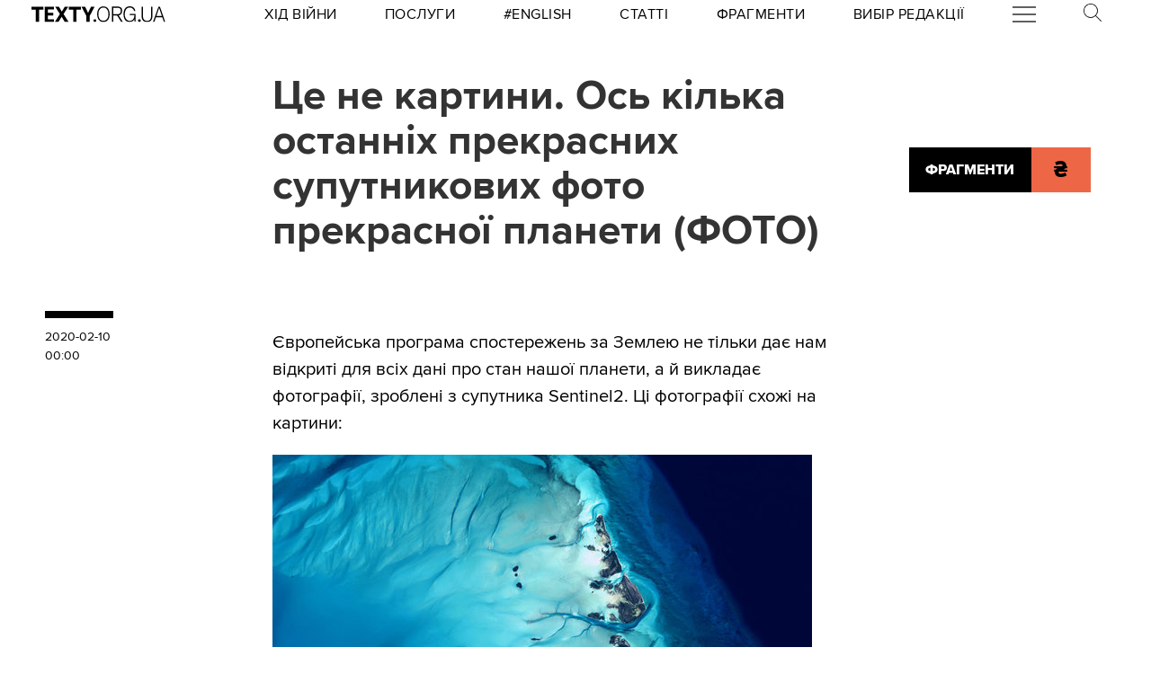

--- FILE ---
content_type: text/html
request_url: https://kinoafisha.ua/widget/index_ua.html
body_size: 2865
content:
<!DOCTYPE html>
<html lang="en">
<head>
    <meta charset="UTF-8">
    <title>Kino banner</title>

    <style>*{-webkit-box-sizing: border-box;-moz-box-sizing: border-box;box-sizing: border-box;padding: 0;margin: 0;border: 0}.box{width: 100%;height: 100%;text-align: center}#contOffer{display: inline-block;text-align: center;min-width: 300px;max-width: 300px;height: 250px;background: url('/themes/kino/images/widget/ka_body_bg.png') 0 98% / contain no-repeat;position: relative;overflow: hidden}#contTopOffer{float: left;width: 300px;height: 48px;background: url('/themes/kino/images/widget/ka_top_bg.png') 0 0 / contain no-repeat}#contOfferLogo{display: block;text-decoration: none;padding: 15px 0}#contBody{clear: both}.contCarouselTitle{display: inline-block;vertical-align: top;padding: 10px 0 1px;font-size: 14px;line-height: 14px;width: 200px;white-space: nowrap;overflow: hidden;text-overflow: ellipsis}.contCarouselTitle a{text-decoration: none;font-family: Arial;font-weight: bold;font-size: 14px;line-height: 14px;color: #000}.contCarouselGenre{font-family: Arial;display: inline-block;vertical-align: middle;padding: 0px 0 7px;font-weight: normal;white-space: nowrap;width: 200px;margin: 0 auto 3px}.contCarouselGenre a{display: block;font-family: Arial;font-size: 11px;line-height: 11px;color: #757474;text-decoration: none;overflow: hidden;width: 200px;white-space: nowrap;text-overflow: ellipsis}#contCarouselBox{width: 258px;height: 193px;margin: auto;position: relative}.contCarouselButton .buttonBuy{display: inline-block;vertical-align: middle;background: url('/themes/kino/images/widget/ka_btn.png') 50% 0 no-repeat;width: 132px;height: 35px;text-decoration: none;font-family: 'Open Sans', Arial, sans-serif;font-size: 12px;line-height: 32px;font-weight: 700;color: #fff;text-transform: uppercase;position: absolute;left: 125px;bottom: -13px;margin: auto;z-index: 5;text-shadow: 0 1px 0 #9b5b2d}.contCarouselButton .buttonBuy:hover{opacity: .95}.contCarouselButton .buttonBuy:focus{outline: none}.contCarouselButton .buttonBuy:active{bottom: -14px}#kb-slider{margin: auto;height: 193px !important}#kb-slider > div{padding: 0 10px; -webkit-transition: .5s ease; -moz-transition: .5 ease; transition: .5s ease; animation: none !important;}#kb-slider img{-moz-box-shadow: 0 1px 3px rgba(0,0,0,.5);-webkit-box-shadow: 0 1px 3px rgba(0,0,0,.5);box-shadow: 0 1px 3px rgba(0,0,0,.5)}.slidr-control{width: 12px !important;height: 19px !important}.slidr-control.left{left: 10px !important;margin-top: 16px !important;background: url('/themes/kino/images/widget/ka_arr_l_bg.png') 0 0 no-repeat}.slidr-control.left:after, .slidr-control.right:after{content: "";display: none}.slidr-control.right{right: 10px !important;margin-top: 16px !important;background: url('/themes/kino/images/widget/ka_arr_r_bg.png') 0 0 no-repeat}.slidr-control.up,.slidr-control.down{display: none}

.contCarouselButton .buttonAdv{display:inline-block;vertical-align:middle;width:140px;height:35px;text-decoration:none;position:absolute;left:125px;bottom:-13px;margin:auto;z-index:5}#kb-slider .buttonAdv > img{box-shadow:none}</style>

    </head>
<body>
<div id="contOffer">

    <div id="contTopOffer">
        <div id="contTopOfferInner">
            <a href="http://kinoafisha.ua" id="contOfferLogo" target="_blank">
                <img src="//kinoafisha.ua/themes/kino/images/widget/ka_logo_ua.png" alt="">
            </a>
        </div>
    </div>

    <div id="contBody">
        <div id="contCarousel">
            <div id="contCarouselBox">

                <div id="kb-slider">

                                                                
                        <div data-slidr="sldr0">
                            <div class="box">
                                <span class="contCarouselTitle"><a href="http://kinoafisha.ua/ua/films/28-rok-v-po-tomu-hram-k-stok?utm_source=ukr.net&amp;utm_medium=banner_cinema&amp;utm_campaign=28+%D1%80%D0%BE%D0%BA%D1%96%D0%B2+%D0%BF%D0%BE+%D1%82%D0%BE%D0%BC%D1%83%3A+%D0%A5%D1%80%D0%B0%D0%BC+%D0%BA%D1%96%D1%81%D1%82%D0%BE%D0%BA" target="_blank">28 років по тому: Храм кісток</a></span>
                                <b class="contCarouselGenre"><a href="http://kinoafisha.ua/ua/films/28-rok-v-po-tomu-hram-k-stok?utm_source=ukr.net&amp;utm_medium=banner_cinema&amp;utm_campaign=28+%D1%80%D0%BE%D0%BA%D1%96%D0%B2+%D0%BF%D0%BE+%D1%82%D0%BE%D0%BC%D1%83%3A+%D0%A5%D1%80%D0%B0%D0%BC+%D0%BA%D1%96%D1%81%D1%82%D0%BE%D0%BA">жахи</a></b>
                                <a href="http://kinoafisha.ua/ua/films/28-rok-v-po-tomu-hram-k-stok?utm_source=ukr.net&amp;utm_medium=banner_cinema&amp;utm_campaign=28+%D1%80%D0%BE%D0%BA%D1%96%D0%B2+%D0%BF%D0%BE+%D1%82%D0%BE%D0%BC%D1%83%3A+%D0%A5%D1%80%D0%B0%D0%BC+%D0%BA%D1%96%D1%81%D1%82%D0%BE%D0%BA" target="_blank"><img src="//kinoafisha.ua/upload/widget/10831.jpg" alt=""></a>

                                                                    <div class="contCarouselButton">
                                        <a href="http://kinoafisha.ua/ua/films/28-rok-v-po-tomu-hram-k-stok?utm_source=ukr.net&amp;utm_medium=banner_cinema&amp;utm_campaign=28+%D1%80%D0%BE%D0%BA%D1%96%D0%B2+%D0%BF%D0%BE+%D1%82%D0%BE%D0%BC%D1%83%3A+%D0%A5%D1%80%D0%B0%D0%BC+%D0%BA%D1%96%D1%81%D1%82%D0%BE%D0%BA" target="_blank" class="buttonBuy">Придбати квиток</a>
                                    </div>
                                
                            </div>
                        </div>

                                            
                        <div data-slidr="sldr1">
                            <div class="box">
                                <span class="contCarouselTitle"><a href="http://kinoafisha.ua/ua/films/carli-superpes?utm_source=ukr.net&amp;utm_medium=banner_cinema&amp;utm_campaign=%D0%A7%D0%B0%D1%80%D0%BB%D1%96+%D1%81%D1%83%D0%BF%D0%B5%D1%80%D0%BF%D0%B5%D1%81" target="_blank">Чарлі суперпес</a></span>
                                <b class="contCarouselGenre"><a href="http://kinoafisha.ua/ua/films/carli-superpes?utm_source=ukr.net&amp;utm_medium=banner_cinema&amp;utm_campaign=%D0%A7%D0%B0%D1%80%D0%BB%D1%96+%D1%81%D1%83%D0%BF%D0%B5%D1%80%D0%BF%D0%B5%D1%81">комедія, пригоди, анімація</a></b>
                                <a href="http://kinoafisha.ua/ua/films/carli-superpes?utm_source=ukr.net&amp;utm_medium=banner_cinema&amp;utm_campaign=%D0%A7%D0%B0%D1%80%D0%BB%D1%96+%D1%81%D1%83%D0%BF%D0%B5%D1%80%D0%BF%D0%B5%D1%81" target="_blank"><img src="//kinoafisha.ua/upload/widget/10623.jpg" alt=""></a>

                                                                    <div class="contCarouselButton">
                                        <a href="http://kinoafisha.ua/ua/films/carli-superpes?utm_source=ukr.net&amp;utm_medium=banner_cinema&amp;utm_campaign=%D0%A7%D0%B0%D1%80%D0%BB%D1%96+%D1%81%D1%83%D0%BF%D0%B5%D1%80%D0%BF%D0%B5%D1%81" target="_blank" class="buttonBuy">Придбати квиток</a>
                                    </div>
                                
                            </div>
                        </div>

                                            
                        <div data-slidr="sldr2">
                            <div class="box">
                                <span class="contCarouselTitle"><a href="http://kinoafisha.ua/ua/films/mart-supr-m-gen-i-komb-nac-i?utm_source=ukr.net&amp;utm_medium=banner_cinema&amp;utm_campaign=%D0%9C%D0%B0%D1%80%D1%82%D1%96+%D0%A1%D1%83%D0%BF%D1%80%D1%96%D0%BC.+%D0%93%D0%B5%D0%BD%D1%96%D0%B9+%D0%BA%D0%BE%D0%BC%D0%B1%D1%96%D0%BD%D0%B0%D1%86%D1%96%D0%B9" target="_blank">Марті Супрім. Геній комбінацій</a></span>
                                <b class="contCarouselGenre"><a href="http://kinoafisha.ua/ua/films/mart-supr-m-gen-i-komb-nac-i?utm_source=ukr.net&amp;utm_medium=banner_cinema&amp;utm_campaign=%D0%9C%D0%B0%D1%80%D1%82%D1%96+%D0%A1%D1%83%D0%BF%D1%80%D1%96%D0%BC.+%D0%93%D0%B5%D0%BD%D1%96%D0%B9+%D0%BA%D0%BE%D0%BC%D0%B1%D1%96%D0%BD%D0%B0%D1%86%D1%96%D0%B9">комедія, пригоди, біографія</a></b>
                                <a href="http://kinoafisha.ua/ua/films/mart-supr-m-gen-i-komb-nac-i?utm_source=ukr.net&amp;utm_medium=banner_cinema&amp;utm_campaign=%D0%9C%D0%B0%D1%80%D1%82%D1%96+%D0%A1%D1%83%D0%BF%D1%80%D1%96%D0%BC.+%D0%93%D0%B5%D0%BD%D1%96%D0%B9+%D0%BA%D0%BE%D0%BC%D0%B1%D1%96%D0%BD%D0%B0%D1%86%D1%96%D0%B9" target="_blank"><img src="//kinoafisha.ua/upload/widget/10882.jpg" alt=""></a>

                                                                    <div class="contCarouselButton">
                                        <a href="http://kinoafisha.ua/ua/films/mart-supr-m-gen-i-komb-nac-i?utm_source=ukr.net&amp;utm_medium=banner_cinema&amp;utm_campaign=%D0%9C%D0%B0%D1%80%D1%82%D1%96+%D0%A1%D1%83%D0%BF%D1%80%D1%96%D0%BC.+%D0%93%D0%B5%D0%BD%D1%96%D0%B9+%D0%BA%D0%BE%D0%BC%D0%B1%D1%96%D0%BD%D0%B0%D1%86%D1%96%D0%B9" target="_blank" class="buttonBuy">Придбати квиток</a>
                                    </div>
                                
                            </div>
                        </div>

                                            
                        <div data-slidr="sldr3">
                            <div class="box">
                                <span class="contCarouselTitle"><a href="http://kinoafisha.ua/ua/films/nshii?utm_source=ukr.net&amp;utm_medium=banner_cinema&amp;utm_campaign=%D0%86%D0%BD%D1%88%D0%B8%D0%B9" target="_blank">Інший</a></span>
                                <b class="contCarouselGenre"><a href="http://kinoafisha.ua/ua/films/nshii?utm_source=ukr.net&amp;utm_medium=banner_cinema&amp;utm_campaign=%D0%86%D0%BD%D1%88%D0%B8%D0%B9">фантастика, трилер, жахи</a></b>
                                <a href="http://kinoafisha.ua/ua/films/nshii?utm_source=ukr.net&amp;utm_medium=banner_cinema&amp;utm_campaign=%D0%86%D0%BD%D1%88%D0%B8%D0%B9" target="_blank"><img src="//kinoafisha.ua/upload/widget/10936.jpg" alt=""></a>

                                                                    <div class="contCarouselButton">
                                        <a href="http://kinoafisha.ua/ua/films/nshii?utm_source=ukr.net&amp;utm_medium=banner_cinema&amp;utm_campaign=%D0%86%D0%BD%D1%88%D0%B8%D0%B9" target="_blank" class="buttonBuy">Придбати квиток</a>
                                    </div>
                                
                            </div>
                        </div>

                                            
                        <div data-slidr="sldr4">
                            <div class="box">
                                <span class="contCarouselTitle"><a href="http://kinoafisha.ua/ua/films/zvuk-pad-nnya?utm_source=ukr.net&amp;utm_medium=banner_cinema&amp;utm_campaign=%D0%97%D0%B2%D1%83%D0%BA+%D0%BF%D0%B0%D0%B4%D1%96%D0%BD%D0%BD%D1%8F" target="_blank">Звук падіння</a></span>
                                <b class="contCarouselGenre"><a href="http://kinoafisha.ua/ua/films/zvuk-pad-nnya?utm_source=ukr.net&amp;utm_medium=banner_cinema&amp;utm_campaign=%D0%97%D0%B2%D1%83%D0%BA+%D0%BF%D0%B0%D0%B4%D1%96%D0%BD%D0%BD%D1%8F">драма</a></b>
                                <a href="http://kinoafisha.ua/ua/films/zvuk-pad-nnya?utm_source=ukr.net&amp;utm_medium=banner_cinema&amp;utm_campaign=%D0%97%D0%B2%D1%83%D0%BA+%D0%BF%D0%B0%D0%B4%D1%96%D0%BD%D0%BD%D1%8F" target="_blank"><img src="//kinoafisha.ua/upload/widget/10891.jpg" alt=""></a>

                                                                    <div class="contCarouselButton">
                                        <a href="http://kinoafisha.ua/ua/films/zvuk-pad-nnya?utm_source=ukr.net&amp;utm_medium=banner_cinema&amp;utm_campaign=%D0%97%D0%B2%D1%83%D0%BA+%D0%BF%D0%B0%D0%B4%D1%96%D0%BD%D0%BD%D1%8F" target="_blank" class="buttonBuy">Придбати квиток</a>
                                    </div>
                                
                            </div>
                        </div>

                                            
                        <div data-slidr="sldr5">
                            <div class="box">
                                <span class="contCarouselTitle"><a href="http://kinoafisha.ua/ua/films/dehto-luabit-lisih?utm_source=ukr.net&amp;utm_medium=banner_cinema&amp;utm_campaign=%D0%9B%D0%B8%D1%81%D0%B8%D0%B9+-+%D1%85%D1%96%D1%82+%D1%81%D0%B5%D0%B7%D0%BE%D0%BD%D1%83" target="_blank">Лисий - хіт сезону</a></span>
                                <b class="contCarouselGenre"><a href="http://kinoafisha.ua/ua/films/dehto-luabit-lisih?utm_source=ukr.net&amp;utm_medium=banner_cinema&amp;utm_campaign=%D0%9B%D0%B8%D1%81%D0%B8%D0%B9+-+%D1%85%D1%96%D1%82+%D1%81%D0%B5%D0%B7%D0%BE%D0%BD%D1%83">комедія</a></b>
                                <a href="http://kinoafisha.ua/ua/films/dehto-luabit-lisih?utm_source=ukr.net&amp;utm_medium=banner_cinema&amp;utm_campaign=%D0%9B%D0%B8%D1%81%D0%B8%D0%B9+-+%D1%85%D1%96%D1%82+%D1%81%D0%B5%D0%B7%D0%BE%D0%BD%D1%83" target="_blank"><img src="//kinoafisha.ua/upload/widget/10744.jpg" alt=""></a>

                                                                    <div class="contCarouselButton">
                                        <a href="http://kinoafisha.ua/ua/films/dehto-luabit-lisih?utm_source=ukr.net&amp;utm_medium=banner_cinema&amp;utm_campaign=%D0%9B%D0%B8%D1%81%D0%B8%D0%B9+-+%D1%85%D1%96%D1%82+%D1%81%D0%B5%D0%B7%D0%BE%D0%BD%D1%83" target="_blank" class="buttonBuy">Придбати квиток</a>
                                    </div>
                                
                            </div>
                        </div>

                                            
                        <div data-slidr="sldr6">
                            <div class="box">
                                <span class="contCarouselTitle"><a href="http://kinoafisha.ua/ua/films/kol-r-granata?utm_source=ukr.net&amp;utm_medium=banner_cinema&amp;utm_campaign=%D0%9A%D0%BE%D0%BB%D1%96%D1%80+%D0%B3%D1%80%D0%B0%D0%BD%D0%B0%D1%82%D0%B0" target="_blank">Колір граната</a></span>
                                <b class="contCarouselGenre"><a href="http://kinoafisha.ua/ua/films/kol-r-granata?utm_source=ukr.net&amp;utm_medium=banner_cinema&amp;utm_campaign=%D0%9A%D0%BE%D0%BB%D1%96%D1%80+%D0%B3%D1%80%D0%B0%D0%BD%D0%B0%D1%82%D0%B0">драма, біографія</a></b>
                                <a href="http://kinoafisha.ua/ua/films/kol-r-granata?utm_source=ukr.net&amp;utm_medium=banner_cinema&amp;utm_campaign=%D0%9A%D0%BE%D0%BB%D1%96%D1%80+%D0%B3%D1%80%D0%B0%D0%BD%D0%B0%D1%82%D0%B0" target="_blank"><img src="//kinoafisha.ua/upload/widget/10455.jpg" alt=""></a>

                                                                    <div class="contCarouselButton">
                                        <a href="http://kinoafisha.ua/ua/films/kol-r-granata?utm_source=ukr.net&amp;utm_medium=banner_cinema&amp;utm_campaign=%D0%9A%D0%BE%D0%BB%D1%96%D1%80+%D0%B3%D1%80%D0%B0%D0%BD%D0%B0%D1%82%D0%B0" target="_blank" class="buttonBuy">Придбати квиток</a>
                                    </div>
                                
                            </div>
                        </div>

                                            
                        <div data-slidr="sldr7">
                            <div class="box">
                                <span class="contCarouselTitle"><a href="http://kinoafisha.ua/ua/films/prosxavai-merzotniku?utm_source=ukr.net&amp;utm_medium=banner_cinema&amp;utm_campaign=%D0%9F%D1%80%D0%BE%D1%89%D0%B0%D0%B2%D0%B0%D0%B9%2C+%D0%BC%D0%B5%D1%80%D0%B7%D0%BE%D1%82%D0%BD%D0%B8%D0%BA%D1%83%21" target="_blank">Прощавай, мерзотнику!</a></span>
                                <b class="contCarouselGenre"><a href="http://kinoafisha.ua/ua/films/prosxavai-merzotniku?utm_source=ukr.net&amp;utm_medium=banner_cinema&amp;utm_campaign=%D0%9F%D1%80%D0%BE%D1%89%D0%B0%D0%B2%D0%B0%D0%B9%2C+%D0%BC%D0%B5%D1%80%D0%B7%D0%BE%D1%82%D0%BD%D0%B8%D0%BA%D1%83%21">комедія</a></b>
                                <a href="http://kinoafisha.ua/ua/films/prosxavai-merzotniku?utm_source=ukr.net&amp;utm_medium=banner_cinema&amp;utm_campaign=%D0%9F%D1%80%D0%BE%D1%89%D0%B0%D0%B2%D0%B0%D0%B9%2C+%D0%BC%D0%B5%D1%80%D0%B7%D0%BE%D1%82%D0%BD%D0%B8%D0%BA%D1%83%21" target="_blank"><img src="//kinoafisha.ua/upload/widget/10920.jpg" alt=""></a>

                                                                    <div class="contCarouselButton">
                                        <a href="http://kinoafisha.ua/ua/films/prosxavai-merzotniku?utm_source=ukr.net&amp;utm_medium=banner_cinema&amp;utm_campaign=%D0%9F%D1%80%D0%BE%D1%89%D0%B0%D0%B2%D0%B0%D0%B9%2C+%D0%BC%D0%B5%D1%80%D0%B7%D0%BE%D1%82%D0%BD%D0%B8%D0%BA%D1%83%21" target="_blank" class="buttonBuy">Придбати квиток</a>
                                    </div>
                                
                            </div>
                        </div>

                                            
                        <div data-slidr="sldr8">
                            <div class="box">
                                <span class="contCarouselTitle"><a href="http://kinoafisha.ua/ua/films/isptatelni-srok?utm_source=ukr.net&amp;utm_medium=banner_cinema&amp;utm_campaign=%D0%92%D0%B8%D0%BF%D1%80%D0%BE%D0%B1%D1%83%D0%B2%D0%B0%D0%BB%D1%8C%D0%BD%D0%B8%D0%B9+%D1%82%D0%B5%D1%80%D0%BC%D1%96%D0%BD" target="_blank">Випробувальний термін</a></span>
                                <b class="contCarouselGenre"><a href="http://kinoafisha.ua/ua/films/isptatelni-srok?utm_source=ukr.net&amp;utm_medium=banner_cinema&amp;utm_campaign=%D0%92%D0%B8%D0%BF%D1%80%D0%BE%D0%B1%D1%83%D0%B2%D0%B0%D0%BB%D1%8C%D0%BD%D0%B8%D0%B9+%D1%82%D0%B5%D1%80%D0%BC%D1%96%D0%BD">комедія</a></b>
                                <a href="http://kinoafisha.ua/ua/films/isptatelni-srok?utm_source=ukr.net&amp;utm_medium=banner_cinema&amp;utm_campaign=%D0%92%D0%B8%D0%BF%D1%80%D0%BE%D0%B1%D1%83%D0%B2%D0%B0%D0%BB%D1%8C%D0%BD%D0%B8%D0%B9+%D1%82%D0%B5%D1%80%D0%BC%D1%96%D0%BD" target="_blank"><img src="//kinoafisha.ua/upload/widget/7487.jpg" alt=""></a>

                                                                    <div class="contCarouselButton">
                                        <a href="http://kinoafisha.ua/ua/films/isptatelni-srok?utm_source=ukr.net&amp;utm_medium=banner_cinema&amp;utm_campaign=%D0%92%D0%B8%D0%BF%D1%80%D0%BE%D0%B1%D1%83%D0%B2%D0%B0%D0%BB%D1%8C%D0%BD%D0%B8%D0%B9+%D1%82%D0%B5%D1%80%D0%BC%D1%96%D0%BD" target="_blank" class="buttonBuy">Придбати квиток</a>
                                    </div>
                                
                            </div>
                        </div>

                                            
                        <div data-slidr="sldr9">
                            <div class="box">
                                <span class="contCarouselTitle"><a href="http://kinoafisha.ua/ua/films/jaga-krov?utm_source=ukr.net&amp;utm_medium=banner_cinema&amp;utm_campaign=%D0%96%D0%B0%D0%B3%D0%B0+%D0%BA%D1%80%D0%BE%D0%B2%D1%96" target="_blank">Жага крові</a></span>
                                <b class="contCarouselGenre"><a href="http://kinoafisha.ua/ua/films/jaga-krov?utm_source=ukr.net&amp;utm_medium=banner_cinema&amp;utm_campaign=%D0%96%D0%B0%D0%B3%D0%B0+%D0%BA%D1%80%D0%BE%D0%B2%D1%96">жахи</a></b>
                                <a href="http://kinoafisha.ua/ua/films/jaga-krov?utm_source=ukr.net&amp;utm_medium=banner_cinema&amp;utm_campaign=%D0%96%D0%B0%D0%B3%D0%B0+%D0%BA%D1%80%D0%BE%D0%B2%D1%96" target="_blank"><img src="//kinoafisha.ua/upload/widget/10849.jpg" alt=""></a>

                                
                            </div>
                        </div>

                                            
                        <div data-slidr="sldr10">
                            <div class="box">
                                <span class="contCarouselTitle"><a href="http://kinoafisha.ua/ua/films/p-snya-luabov?utm_source=ukr.net&amp;utm_medium=banner_cinema&amp;utm_campaign=%D0%9F%D1%96%D1%81%D0%BD%D1%8F+%D0%BB%D1%8E%D0%B1%D0%BE%D0%B2%D1%96" target="_blank">Пісня любові</a></span>
                                <b class="contCarouselGenre"><a href="http://kinoafisha.ua/ua/films/p-snya-luabov?utm_source=ukr.net&amp;utm_medium=banner_cinema&amp;utm_campaign=%D0%9F%D1%96%D1%81%D0%BD%D1%8F+%D0%BB%D1%8E%D0%B1%D0%BE%D0%B2%D1%96">драма, біографія, байопік</a></b>
                                <a href="http://kinoafisha.ua/ua/films/p-snya-luabov?utm_source=ukr.net&amp;utm_medium=banner_cinema&amp;utm_campaign=%D0%9F%D1%96%D1%81%D0%BD%D1%8F+%D0%BB%D1%8E%D0%B1%D0%BE%D0%B2%D1%96" target="_blank"><img src="//kinoafisha.ua/upload/widget/10825.jpg" alt=""></a>

                                                                    <div class="contCarouselButton">
                                        <a href="http://kinoafisha.ua/ua/films/p-snya-luabov?utm_source=ukr.net&amp;utm_medium=banner_cinema&amp;utm_campaign=%D0%9F%D1%96%D1%81%D0%BD%D1%8F+%D0%BB%D1%8E%D0%B1%D0%BE%D0%B2%D1%96" target="_blank" class="buttonBuy">Придбати квиток</a>
                                    </div>
                                
                            </div>
                        </div>

                                            
                        <div data-slidr="sldr11">
                            <div class="box">
                                <span class="contCarouselTitle"><a href="http://kinoafisha.ua/ua/films/primat?utm_source=ukr.net&amp;utm_medium=banner_cinema&amp;utm_campaign=%D0%9F%D1%80%D0%B8%D0%BC%D0%B0%D1%82" target="_blank">Примат</a></span>
                                <b class="contCarouselGenre"><a href="http://kinoafisha.ua/ua/films/primat?utm_source=ukr.net&amp;utm_medium=banner_cinema&amp;utm_campaign=%D0%9F%D1%80%D0%B8%D0%BC%D0%B0%D1%82">жахи</a></b>
                                <a href="http://kinoafisha.ua/ua/films/primat?utm_source=ukr.net&amp;utm_medium=banner_cinema&amp;utm_campaign=%D0%9F%D1%80%D0%B8%D0%BC%D0%B0%D1%82" target="_blank"><img src="//kinoafisha.ua/upload/widget/10863.jpg" alt=""></a>

                                                                    <div class="contCarouselButton">
                                        <a href="http://kinoafisha.ua/ua/films/primat?utm_source=ukr.net&amp;utm_medium=banner_cinema&amp;utm_campaign=%D0%9F%D1%80%D0%B8%D0%BC%D0%B0%D1%82" target="_blank" class="buttonBuy">Придбати квиток</a>
                                    </div>
                                
                            </div>
                        </div>

                                            
                        <div data-slidr="sldr12">
                            <div class="box">
                                <span class="contCarouselTitle"><a href="http://kinoafisha.ua/ua/films/7-bajan?utm_source=ukr.net&amp;utm_medium=banner_cinema&amp;utm_campaign=7+%D0%B1%D0%B0%D0%B6%D0%B0%D0%BD%D1%8C" target="_blank">7 бажань</a></span>
                                <b class="contCarouselGenre"><a href="http://kinoafisha.ua/ua/films/7-bajan?utm_source=ukr.net&amp;utm_medium=banner_cinema&amp;utm_campaign=7+%D0%B1%D0%B0%D0%B6%D0%B0%D0%BD%D1%8C">комедія</a></b>
                                <a href="http://kinoafisha.ua/ua/films/7-bajan?utm_source=ukr.net&amp;utm_medium=banner_cinema&amp;utm_campaign=7+%D0%B1%D0%B0%D0%B6%D0%B0%D0%BD%D1%8C" target="_blank"><img src="//kinoafisha.ua/upload/widget/10829.jpg" alt=""></a>

                                                                    <div class="contCarouselButton">
                                        <a href="http://kinoafisha.ua/ua/films/7-bajan?utm_source=ukr.net&amp;utm_medium=banner_cinema&amp;utm_campaign=7+%D0%B1%D0%B0%D0%B6%D0%B0%D0%BD%D1%8C" target="_blank" class="buttonBuy">Придбати квиток</a>
                                    </div>
                                
                            </div>
                        </div>

                                        
                </div>

            </div>
        </div>
    </div>

</div>

<script src="//kinoafisha.ua/themes/kino/js/widget/slidr.min.js"></script>
<script>
    var s = slidr.create('kb-slider', {'breadcrumbs': false, 'transition': 'fade'});
    s.add('h', ["sldr0","sldr1","sldr2","sldr3","sldr4","sldr5","sldr6","sldr7","sldr8","sldr9","sldr10","sldr11","sldr12","sldr0"]);
    s.auto(3000);
</script>


</body>
</html>
